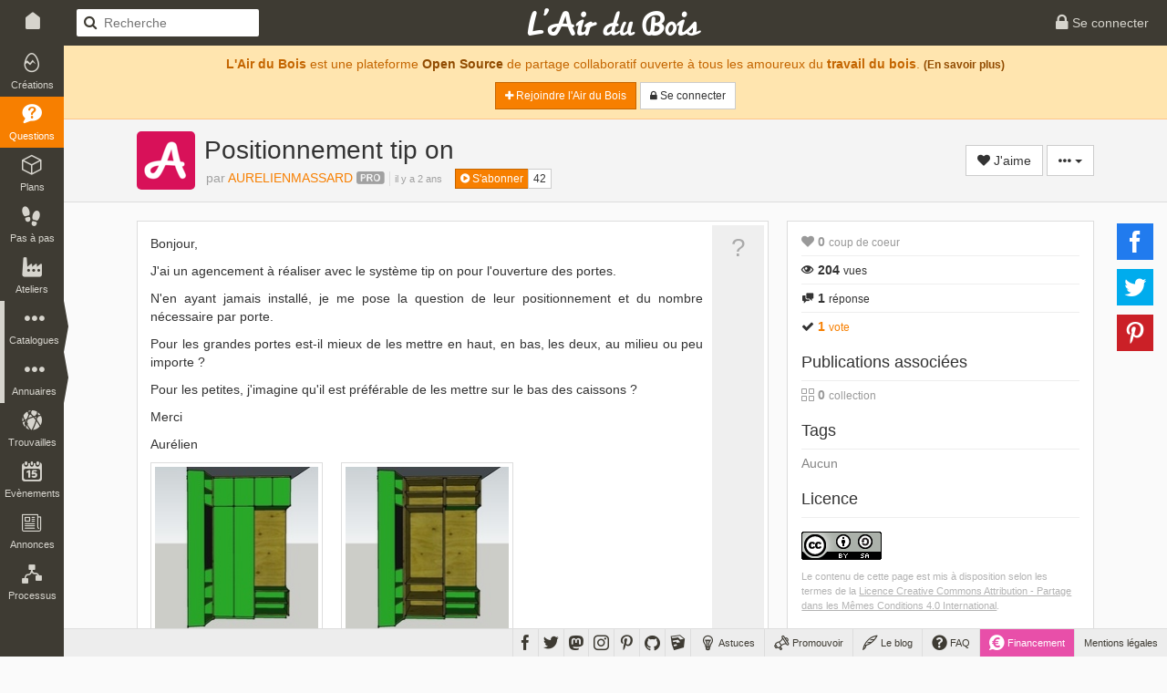

--- FILE ---
content_type: text/html; charset=UTF-8
request_url: https://www.lairdubois.fr/questions/10686-positionnement-tip-on.html
body_size: 11484
content:
<!DOCTYPE html>
<html lang="fr" itemscope itemtype="http://schema.org/QAPage">
    <head prefix="og: http://ogp.me/ns# fb: http://ogp.me/ns/fb# article: http://ogp.me/ns/article#">
                    <title>[Question] Positionnement tip on par AURELIENMASSARD sur L&#039;Air du Bois</title>
                            <meta charset="UTF-8" />
                <meta name="description" content="Bonjour,
J&#039;ai un agencement à réaliser avec le système tip on pour l&#039;ouverture des portes.
N&#039;en ayant jamais installé, je me pose la question de leur positionnement et du nombre nécessaire par porte.
Pour les grandes port[...]" />
                <meta name="author" content="AURELIENMASSARD">
                <meta name="viewport" content="width=device-width, initial-scale=1.0, maximum-scale=1.0" />
                                        <meta property="fb:app_id" content="456294721102605" />
                    <meta property="og:site_name" content="L'Air du Bois" />
                    <meta property="og:url" content="https://www.lairdubois.fr/questions/10686-positionnement-tip-on.html" />
                    <meta property="og:type" content="article" />
                    <meta property="og:title" content="Positionnement tip on par AURELIENMASSARD" itemprop="name" />
                    <meta property="og:description" content="Bonjour,
J&#039;ai un agencement à réaliser avec le système tip on pour l&#039;ouverture des portes.
N&#039;en ayant jamais installé, je me pose la question de leur positionnement et du nombre nécessaire par porte.
Pour les grandes port[...]" itemprop="description" />
                                            <meta property="og:image" content="https://www.lairdubois.fr/media/cache/470x275o/be70b98dfe2f863a7ebe1d8cc4fa51e566158dd1.jpg" itemprop="image" />
                                                    <meta property="og:image:width" content="470" />
                                                                            <meta property="og:image:height" content="275" />
                                                                                
                                            <meta property="article:publisher" content="LAirDuBois" />
            <meta property="article:modified_time" content="2026-01-30T07:29:35+01:00" />
            <meta property="article:published_time" content="2023-03-23T18:28:32+01:00" />
            <meta property="article:section" content="Questions" />
                                                                                        <meta name="twitter:card" content="summary_large_image" />
                    <meta name="twitter:site" content="@LAirDuBois" />
                    <meta name="twitter:title" content="Positionnement tip on par AURELIENMASSARD" />
                    <meta name="twitter:description" content="Bonjour,
J&#039;ai un agencement à réaliser avec le système tip on pour l&#039;ouverture des portes.
N&#039;en ayant jamais installé, je me pose la question de leur positionnement et du nombre nécessaire par porte.
Pour les grandes port[...]" />
                                            <meta name="twitter:image" content="https://www.lairdubois.fr/media/cache/470x275o/be70b98dfe2f863a7ebe1d8cc4fa51e566158dd1.jpg" />
                                        <meta name="twitter:url" content="https://www.lairdubois.fr/questions/10686-positionnement-tip-on.html" />
                                        <link rel="canonical" href="https://www.lairdubois.fr/questions/10686-positionnement-tip-on.html">
                                                    <link rel="license" href="http://creativecommons.org/licenses/by-sa/4.0/deed.fr" />
                                    <link rel="icon" type="image/png" sizes="16x16" href="https://www.lairdubois.fr/favicon-16x16.png?v=20230707">
            <link rel="icon" type="image/png" sizes="32x32" href="https://www.lairdubois.fr/favicon-32x32.png?v=20230707">
            <link rel="icon" type="image/png" sizes="96x96" href="https://www.lairdubois.fr/favicon-96x96.png?v=20230707">
            <link rel="icon" type="image/png" sizes="192x192" href="https://www.lairdubois.fr/android-icon-192x192.png?v=20230707">
            <link rel="apple-touch-icon" sizes="180x180" href="https://www.lairdubois.fr/apple-touch-icon-180x180.png?v=20230707">
            <link rel="apple-touch-startup-image" href="https://www.lairdubois.fr/apple-touch-icon-180x180.png?v=20230707">
            <link rel="mask-icon" href="https://www.lairdubois.fr/safari-pinned-tab.svg?v=20230707" color="#3E3B33">
            <link rel="manifest" href="https://www.lairdubois.fr/manifest.json?v=20230707">
            <meta name="msapplication-TileColor" content="#da532c">
            <meta name="msapplication-TileImage" content="https://www.lairdubois.fr/ms-icon-144x144.png?v=20230707">
                                                            <meta name="theme-color" content="#3E3B33">
            <meta name="application-name" content="L'Air du Bois">
                                                        <link rel="stylesheet" type="text/css" href="https://www.lairdubois.fr/css/dfcca7b.css?v=20230707" media="screen,print" />
                            
                <link rel="stylesheet" type="text/css" href="https://www.lairdubois.fr/css/72d9525.css?v=20230707" media="screen" />
    

            <link rel="stylesheet" type="text/css" href="https://www.lairdubois.fr/css/e6f196e.css?v=20230707" media="screen" />
                                                    <script type="application/ld+json">
                    {
                        "@context": "http://schema.org",
                        "@type": "BreadcrumbList",
                        "@id": "#ladb_breadcrumb_list",
                        "itemListElement":
                        [
                            {
                                "@type": "ListItem",
                                "position": 1,
                                "name": "Les questions",
                                "item": "https://www.lairdubois.fr/questions/"
                            }
                                                        ,{
                                "@type": "ListItem",
                                "position": 2,
                                "name": "Positionnement\u0020tip\u0020on",
                                "item": "https://www.lairdubois.fr/questions/10686-positionnement-tip-on.html"
                            }
                                                    ]
                    }
                    </script>
                    <link itemprop="breadcrumb" href="#ladb_breadcrumb_list" />
                                                    <script src="https://www.lairdubois.fr/js/d7b37f7.js?v=20230707"></script>
                                <!--[if lt IE 9]>
                                            <script src="https://www.lairdubois.fr/js/947da59.js?v=20230707"></script>
                                    <![endif]-->
                        </head>
    <body class="ladb-topbar-enabled ladb-bottombar-enabled ladb-leftbar-enabled" itemprop="mainEntity" itemscope itemtype="http://schema.org/Question">
                                    <meta itemprop="name" content="Positionnement tip on" />
                <meta itemprop="description" content="Bonjour,
J&#039;ai un agencement à réaliser avec le système tip on pour l&#039;ouverture des portes.
N&#039;en ayant jamais installé, je me pose la question de leur positionnement et du nombre nécessaire par porte.
Pour les grandes port[...]" />
                                    <meta itemprop="image" content="https://www.lairdubois.fr/media/cache/470x275o/be70b98dfe2f863a7ebe1d8cc4fa51e566158dd1.jpg" />
                                <meta itemprop="mainEntityOfPage" content="https://www.lairdubois.fr/questions/10686-positionnement-tip-on.html" />
                                    <div id="ladb_topbar" class="ladb-topbar ladb-no-print">
    <ul class="ladb-topbar-left">
                                <li class="ladb-hidden-mobile"><a href="/" class="ladb-home-link"><i class="ladb-icon-home"></i></a></li>
        
            <li class="ladb-visible-mobile"><a href="#ladb_offcanvas_leftbar" data-uk-offcanvas><i class="ladb-icon-reorder ladb-icon-lg"></i>
<span class="badge badge-notification badge-nav-all"></span>
 <i class="ladb-icon-caret-right"></i></a></li>
                            <li>

<form action="/questions/" method="GET" class="ladb-search ladb-hidden-mobile">
    <input name="q" type="search" class="ladb-search-field" placeholder="Recherche">
</form>
</li>
                        </ul>
    <ul class="ladb-topbar-right">
                                    <li><a href="/connexion" rel="nofollow"><i class="ladb-icon-lock ladb-icon-lg"></i><span class="ladb-hidden-mobile"> Se connecter</span></a></li>
                        </ul>
    <div class="ladb-topbar-brand">
        <a href="/"><span class="ladb-icon-logo"></span></a>
    </div>
</div>
    <div id="ladb_bottombar" class="ladb-bottombar ladb-no-print"><ul class="ladb-nav"><li class="ladb-hidden-mobile"><a href="/astuces/"><i class="ladb-icon-tip ladb-icon-lg"></i><span class="ladb-hidden-mobile">&nbsp;Astuces</span></a></li><li class="ladb-hidden-mobile"><a href="/promouvoir/"><i class="ladb-icon-promote ladb-icon-lg"></i><span class="ladb-hidden-mobile">&nbsp;Promouvoir</span><span class="badge badge-notification badge-nav-promotion-graphics"></span></a></li><li class="ladb-hidden-mobile"><a href="/blog/"><i class="ladb-icon-blog ladb-icon-lg"></i>&nbsp;Le blog            
            
<span class="badge badge-notification badge-nav-blog-posts"></span></a></li><li class="ladb-hidden-mobile"><a href="/faq/"><i class="ladb-icon-help ladb-icon-lg"></i>&nbsp;FAQ            
            
<span class="badge badge-notification badge-nav-faq-questions"></span></a></li><li style="background-color: #e84fa9;"><a href="/financement/" style="color: #fff;"><i class="ladb-icon-funding ladb-icon-lg"></i><span class="ladb-hidden-mobile">&nbsp;Financement</span></a></li><li><a href="/a-propos/mentions-legales.html">Mentions légales</a></li></ul><ul class="ladb-social"><li><a href="https://www.facebook.com/LAirDuBois" target="_blank" rel="noreferrer noopener" data-tooltip="tooltip" title="Suivez L'Air du Bois sur Facebook"><i class="ladb-icon-facebook ladb-icon-lg"></i></a></li><li><a href="https://www.twitter.com/LAirDuBois" target="_blank" rel="noreferrer noopener" data-tooltip="tooltip" title="Suivez L'Air du Bois sur Twitter"><i class="ladb-icon-twitter ladb-icon-lg"></i></a></li><li><a rel="me" href="https://mastodon.social/@lairdubois" target="_blank" rel="noreferrer noopener" data-tooltip="tooltip" title="Suivez L'Air du Bois sur Mastodon"><i class="ladb-icon-mastodon ladb-icon-lg"></i></a></li><li><a href="https://www.instagram.com/lairdubois/" target="_blank" rel="noreferrer noopener" data-tooltip="tooltip" title="Suivez L'Air du Bois sur Instagram"><i class="ladb-icon-instagram ladb-icon-lg"></i></a></li><li><a href="https://pinterest.com/lairdubois" target="_blank" rel="noreferrer noopener" data-tooltip="tooltip" rel="publisher" title="Suivez L'Air du Bois sur Pinterest"><i class="ladb-icon-pinterest ladb-icon-lg"></i></a></li><li><a href="https://github.com/lairdubois" target="_blank" rel="noreferrer noopener" data-tooltip="tooltip" rel="publisher" title="Suivez L'Air du Bois sur GitHub"><i class="ladb-icon-github ladb-icon-lg"></i></a></li><li class="ladb-hidden-mobile"><a href="https://extensions.sketchup.com/extension/00f0bf69-7a42-4295-9e1c-226080814e3e/opencutlist" target="_blank" rel="noreferrer noopener" data-tooltip="tooltip" rel="publisher" title="Retrouvez L'Air du Bois sur L'Extension Warehouse de Sketchup"><i class="ladb-icon-sketchup ladb-icon-lg"></i></a></li></ul></div>        <div id="ladb_offcanvas_leftbar" class="uk-offcanvas ladb-no-print">
        <div class="uk-offcanvas-bar">
            <div class="uk-panel">
                

<form action="/questions/" method="GET" class="ladb-search ladb-search-expended">
    <input name="q" type="search" class="ladb-search-field" placeholder="Recherche">
</form>
            </div>
            <ul class="uk-nav uk-nav-offcanvas" data-uk-nav>
                <li class="uk-nav-divider"></li>
                <li><a href="/creations/"><i class="ladb-icon-creation"></i>Créations
<span class="badge badge-notification badge-nav-wonder-creations pull-right"></span>
</a></li>
                <li><a href="/questions/" class="ladb-active"><i class="ladb-icon-question"></i>Questions
<span class="badge badge-notification badge-nav-qa-questions pull-right"></span>
</a></li>
                <li><a href="/plans/"><i class="ladb-icon-plan"></i>Plans
<span class="badge badge-notification badge-nav-wonder-plans pull-right"></span>
</a></li>
                <li><a href="/pas-a-pas/"><i class="ladb-icon-howto"></i>Pas à pas
<span class="badge badge-notification badge-nav-howto-howtos pull-right"></span>
</a></li>
                <li><a href="/ateliers/"><i class="ladb-icon-workshop"></i>Ateliers
<span class="badge badge-notification badge-nav-wonder-workshops pull-right"></span>
</a></li>
                <li class="uk-nav-divider"></li>
                <li><a href="/xylotheque/"><i class="ladb-icon-wood"></i>Xylothèque
<span class="badge badge-notification badge-nav-knowledge-woods pull-right"></span>
</a></li>
                <li><a href="/outils/"><i class="ladb-icon-tool"></i>Outils
<span class="badge badge-notification badge-nav-knowledge-tools pull-right"></span>
</a></li>
                <li><a href="/livres/"><i class="ladb-icon-book"></i>Livres
<span class="badge badge-notification badge-nav-knowledge-books pull-right"></span>
</a></li>
                <li><a href="/logiciels/"><i class="ladb-icon-software"></i>Logiciels
<span class="badge badge-notification badge-nav-knowledge-softwares pull-right"></span>
</a></li>
                <li><a href="/collections/"><i class="ladb-icon-collection"></i>Collections
<span class="badge badge-notification badge-nav-collection-collections pull-right"></span>
</a></li>
                <li class="uk-nav-divider"></li>
                <li><a href="/fournisseurs/"><i class="ladb-icon-provider"></i>Fournisseurs
<span class="badge badge-notification badge-nav-knowledge-providers pull-right"></span>
</a></li>
                <li><a href="/ecoles/"><i class="ladb-icon-school"></i>Ecoles
<span class="badge badge-notification badge-nav-knowledge-schools pull-right"></span>
</a></li>
                <li><a href="/boiseux"><i class="ladb-icon-user"></i>Boiseux</a></li>
                <li><a href="/collectifs"><i class="ladb-icon-users"></i>Collectifs</a></li>
                <li class="uk-nav-divider"></li>
                <li><a href="/trouvailles/"><i class="ladb-icon-find"></i>Trouvailles
<span class="badge badge-notification badge-nav-find-finds pull-right"></span>
</a></li>
                <li><a href="/evenements/"><i class="ladb-icon-event"></i>Evènements
<span class="badge badge-notification badge-nav-event-events pull-right"></span>
</a></li>
                <li><a href="/annonces/"><i class="ladb-icon-offer"></i>Annonces
<span class="badge badge-notification badge-nav-offer-offers pull-right"></span>
</a></li>
                <li class="uk-nav-divider"></li>
                <li><a href="/processus/"><i class="ladb-icon-workflow"></i>Processus
<span class="badge badge-notification badge-nav-workflow-workflows pull-right"></span>
</a></li>
                <li class="uk-nav-divider"></li>
                <li><a href="/astuces/"><i class="ladb-icon-tip"></i>Astuces</a></li>
                <li><a href="/blog/"><i class="ladb-icon-blog"></i>Le blog
<span class="badge badge-notification badge-nav-blog-posts pull-right"></span>
</a></li>
                <li><a href="/faq/"><i class="ladb-icon-help"></i>FAQ
<span class="badge badge-notification badge-nav-faq-questions pull-right"></span>
</a></li>
                <li><a href="/promouvoir/"><i class="ladb-icon-promote"></i>Promouvoir
<span class="badge badge-notification badge-nav-promotion-graphics pull-right"></span>
</a></li>
            </ul>
        </div>
    </div>
    <nav id="ladb_leftbar" class="ladb-leftbar ladb-no-print">
        <a href="/creations/"><i class="ladb-icon-creation"></i>
<span class="badge badge-notification badge-nav-wonder-creations"></span>
<div>Créations</div></a>
        <a href="/questions/" class="ladb-active"><i class="ladb-icon-question"></i>
<span class="badge badge-notification badge-nav-qa-questions"></span>
<div>Questions</div></a>
        <a href="/plans/"><i class="ladb-icon-plan"></i>
<span class="badge badge-notification badge-nav-wonder-plans"></span>
<div>Plans</div></a>
        <a href="/pas-a-pas/"><i class="ladb-icon-howto"></i>
<span class="badge badge-notification badge-nav-howto-howtos"></span>
<div>Pas à pas</div></a>
        <a href="/ateliers/"><i class="ladb-icon-workshop"></i>
<span class="badge badge-notification badge-nav-wonder-workshops"></span>
<div>Ateliers</div></a>
        <div class="ladb-leftbar-subbar ladb-leftbar-subbar-5">
            <div class="ladb-subbar-toggle">
                <div class="ladb-toggle-handle"><i class="ladb-icon-more"></i>
<span class="badge badge-notification badge-nav-catalogs"></span>
<div>Catalogues</div></div>
                <span class="ladb-toggle-arrow"></span>
            </div>
            <div class="ladb-subbar-panel">
                <a href="/xylotheque/"><i class="ladb-icon-wood"></i>
<span class="badge badge-notification badge-nav-knowledge-woods"></span>
<div>Xylothèque</div></a>
                <a href="/outils/"><i class="ladb-icon-tool"></i>
<span class="badge badge-notification badge-nav-knowledge-tools"></span>
<div>Outils</div></a>
                <a href="/livres/"><i class="ladb-icon-book"></i>
<span class="badge badge-notification badge-nav-knowledge-books"></span>
<div>Livres</div></a>
                <a href="/logiciels/"><i class="ladb-icon-software"></i>
<span class="badge badge-notification badge-nav-knowledge-softwares"></span>
<div>Logiciels</div></a>
                <a href="/collections/"><i class="ladb-icon-collection"></i>
<span class="badge badge-notification badge-nav-collection-collections"></span>
<div>Collections</div></a>
            </div>
        </div>
        <div class="ladb-leftbar-subbar ladb-leftbar-subbar-4">
            <div class="ladb-subbar-toggle">
                <div class="ladb-toggle-handle"><i class="ladb-icon-more"></i>
<span class="badge badge-notification badge-nav-directories"></span>
<div>Annuaires</div></div>
                <span class="ladb-toggle-arrow"></span>
            </div>
            <div class="ladb-subbar-panel">
                <a href="/fournisseurs/"><i class="ladb-icon-provider"></i>
<span class="badge badge-notification badge-nav-knowledge-providers"></span>
<div>Fournisseurs</div></a>
                <a href="/ecoles/"><i class="ladb-icon-school"></i>
<span class="badge badge-notification badge-nav-knowledge-schools"></span>
<div>Ecoles</div></a>
                <a href="/boiseux"><i class="ladb-icon-user"></i><div>Boiseux</div></a>
                <a href="/collectifs"><i class="ladb-icon-users"></i><div>Collectifs</div></a>
            </div>
        </div>
        <a href="/trouvailles/"><i class="ladb-icon-find"></i>
<span class="badge badge-notification badge-nav-find-finds"></span>
<div>Trouvailles</div></a>
        <a href="/evenements/"><i class="ladb-icon-event"></i>
<span class="badge badge-notification badge-nav-event-events"></span>
<div>Evènements</div></a>
        <div class="ladb-leftbar-subbar ladb-leftbar-subbar-2 ladb-leftbar-subbar-folding">
            <div class="ladb-subbar-toggle">
                <div class="ladb-toggle-handle"><i class="ladb-icon-more"></i>
<span class="badge badge-notification badge-nav-plus"></span>
<div>Plus</div></div>
                <span class="ladb-toggle-arrow"></span>
            </div>
            <div class="ladb-subbar-panel">
                <a href="/annonces/"><i class="ladb-icon-offer"></i>
<span class="badge badge-notification badge-nav-offer-offers"></span>
<div>Annonces</div></a>
                <a href="/processus/"><i class="ladb-icon-workflow"></i>
<span class="badge badge-notification badge-nav-workflow-workflows"></span>
<div>Processus</div></a>
            </div>
        </div>
    </nav>
                <div class="ladb-wrapper">
                                        <header>
        <div class="ladb-alerts">
                                                                        <div class="alert alert-info">
                            <p style="margin-top: 5px;"><strong>L'Air du Bois</strong> est une plateforme <a href="/a-propos/credits.html" class="alert-link">Open Source</a> de partage collaboratif ouverte à tous les amoureux du <strong>travail du bois</strong>. <small><a href="/faq/" class="alert-link">(En savoir plus)</a></small></p>
                            <p>
                                <a href="/salut/" rel="nofollow" class="btn btn-sm btn-primary"><i class="ladb-icon-plus"></i> Rejoindre l&#039;Air du Bois</a>
                                <a href="/connexion" rel="nofollow" class="btn btn-sm btn-default"><i class="ladb-icon-lock"></i><span class="ladb-hidden-mobile"> Se connecter</span></a>
                            </p>
                        </div>
                                                                        </div>
                    <div class="ladb-header">
                <div class="container">
                    <div class="row">
                        <div class="col-xs-12">
                                


<div class="ladb-avatar-header">
                            


<a href="/@aurelienmassard" class="ladb-avatar" data-tooltip="tooltip" title="AURELIENMASSARD">
    




            <img src="https://www.lairdubois.fr/media/cache/64x64o/63a33b96a0cca2550faf935db3606b76eee059fc.jpg" alt="AURELIENMASSARD" class="img-rounded " width="64">
    </a>                <div class="ladb-body">
            <h1 class="ladb-heading">Positionnement tip on</h1>
                            <span class="ladb-subheading">
                                                                        <span itemprop="author" itemscope itemtype="http://schema.org/Person" class="ladb-author">par 


<a href="/@aurelienmassard" itemprop="url"><span itemprop="name">AURELIENMASSARD</span></a>&nbsp;<i class="ladb-icon-badge-pro ladb-user-badge" title="AURELIENMASSARD travaille dans les métiers du bois" data-tooltip="tooltip"></i></span><div class="ladb-age"><time datetime="2023-03-23 18:28:32" itemprop="dateCreated">il y a 2 ans</time></div>                                                            </span>
                        <span style="padding-left: 10px;" class="ladb-hidden-mobile">

<div class="btn-group btn-group-xs ladb-follower-widget">
        <a rel="nofollow" href="/followers/22283/create?rtu=/questions/10686-positionnement-tip-on.html" class="btn btn-primary" data-tooltip="tooltip" title="Suivre l&#039;activité de AURELIENMASSARD" data-loading-text="<i class='ladb-icon-spinner'></i> S&#039;abonner" onclick="$(this).button('loading');">
        <i class="ladb-icon-follow"></i> S&#039;abonner
    </a>
    <a href="/@aurelienmassard/abonnes" class="btn btn-default" data-tooltip="tooltip" title="42&nbsp;abonnés">42</a>
</div>
</span>        </div>
                    <div class="ladb-header-tools">
                                        


            <a rel="nofollow" href="/likes/113/10686/create?rtu=/questions/10686-positionnement-tip-on.html&amp;noTextOnMobile=0" class="btn btn-default ladb-like-widget" data-tooltip="tooltip" title="Ajouter mon coup de coeur" data-loading-text="<i class='ladb-icon-spinner'></i> J&#039;aime" onclick="$(this).button('loading');">
            <i class="ladb-icon-like"></i><span> J&#039;aime</span>
        </a>
                                        

                <div class="btn-group">
        <button type="button" class="btn btn-default dropdown-toggle" data-toggle="dropdown" aria-haspopup="true" aria-expanded="false">
            <i class="ladb-icon-more"></i> <span class="caret"></span>
        </button>
        <ul class="dropdown-menu dropdown-menu-right">
                                                                                <li role="separator" class="divider"></li>
                    <li><a href="#share_modal" data-toggle="modal"><i class="ladb-icon-share"></i> Partager...</a></li>
                                            <li>

<a href="#report_modal" onclick="ladbReportPrepareModal(113, 10686);return false;" data-toggle="modal"><i class="ladb-icon-flag"></i> Signaler...</a>
</li>
                                                                                        </ul>
    </div>
            </div>
            
            

<div id="share_modal" class="modal" role="dialog" tabindex="-1" aria-hidden="true">
            <div class="modal-dialog">
                            <div class="modal-content">
                                                                        <div class="modal-header">
                                                                                                            <div class="ladb-minitools pull-right">
                                                                                            <a type="button" class="ladb-minitools-btn" data-dismiss="modal" aria-hidden="true"><i class="ladb-icon-remove"></i></a>
                                                                                    </div>
                                                                        <h3 id="share_modal_label" class="modal-title">Partager</h3>                                                            </div>
                                                                            <div class="modal-body">
                                                <h4>Partage sur les réseaux sociaux</h4>
                                    <div class="ladb-sharebuttons ladb-sharebuttons-inline-horizontal" data-sb-counters="false">
        
                        
    <ul>
        <li>
            <a class="ladb-sharebuttons-btn ladb-sharebuttons-btn-facebook"
               data-sb-network="facebook"
               data-sb-url="https://www.lairdubois.fr/questions/10686-positionnement-tip-on.html"
               data-sb-width="600"
               data-sb-height="368"
               title="Partager cette page sur Facebook"
               data-tooltip="tooltip"
               data-placement="top">
                <i class="ladb-sharebuttons-btn-icon ladb-icon-facebook"></i>
            </a>
        </li>
        <li>
            <a class="ladb-sharebuttons-btn ladb-sharebuttons-btn-twitter"
               data-sb-network="twitter"
               data-sb-url="https://www.lairdubois.fr/questions/10686-positionnement-tip-on.html"
               data-sb-text="Positionnement tip on par AURELIENMASSARD https://www.lairdubois.fr/questions/10686-positionnement-tip-on.html"
                              data-sb-width="600"
               data-sb-height="258"
               title="Partager cette page sur Twitter"
               data-tooltip="tooltip"
               data-placement="top">
                <i class="ladb-sharebuttons-btn-icon ladb-icon-twitter"></i>
            </a>
        </li>
        <li>
            <a class="ladb-sharebuttons-btn ladb-sharebuttons-btn-pinterest"
               data-sb-network="pinterest"
               data-sb-url="https://www.lairdubois.fr/questions/10686-positionnement-tip-on.html"
                data-sb-media="https://www.lairdubois.fr/media/cache/600x600i/be70b98dfe2f863a7ebe1d8cc4fa51e566158dd1.jpg"               data-sb-description="Positionnement tip on par AURELIENMASSARD - Bonjour,
J&#039;ai un agencement à réaliser avec le système tip on pour l&#039;ouverture des portes.
N&#039;en ayant jamais installé, je me pose la question de leur positionnement et du nombre nécessaire par porte.
Pour les grandes port[...]"
               data-sb-width="750"
               data-sb-height="322"
               title="Partager cette page sur Pinterest"
               data-tooltip="tooltip"
               data-placement="top">
                <i class="ladb-sharebuttons-btn-icon ladb-icon-pinterest"></i>
            </a>
        </li>
    </ul>

    </div>

                                                        </div>
                                                                            <div class="modal-footer">
                                                <a href="#" class="btn btn-default" data-dismiss="modal">Fermer</a>
                                        </div>
                                                            </div>
                    </div>
    </div>


            </div>
                        </div>
                    </div>
                </div>
            </div>
            </header>
                    <div id="container" class="container ladb-margin-top">
                            <div id="content">
            <div class="row">
        <div id="ladb_block_body" class="col-md-8 col-xs-12">
                    <div class="ladb-qa-question">
        <div class="ladb-box">
            <div class="ladb-box-inner row">
                <div class="ladb-content-box col-sm-11 col-xs-12" itemprop="text">
                                            <p>Bonjour,</p>
<p>J'ai un agencement à réaliser avec le système tip on pour l'ouverture des portes.</p>
<p>N'en ayant jamais installé, je me pose la question de leur positionnement et du nombre nécessaire par porte.</p>
<p>Pour les grandes portes est-il mieux de les mettre en haut, en bas, les deux, au milieu ou peu importe ?</p>
<p>Pour les petites, j'imagine qu'il est préférable de les mettre sur le bas des caissons ?</p>
<p>Merci</p>
<p>Aurélien</p>

                                            <div class="row">
                <div class="col-sm-4 col-xs-6">
            

    <figure class="ladb-img">
        <a href="https://www.lairdubois.fr/media/cache/1024x1024i/be70b98dfe2f863a7ebe1d8cc4fa51e566158dd1.jpg" data-gallery="#blueimp-gallery" title="" class="thumbnail ladb-cursor-preview ladb-margin-bottom" onclick="return false;" itemprop="image">
                                                <div class="ladb-img-sizer ladb-img-sizer-180x180o">        <img src="[data-uri]" data-src="https://www.lairdubois.fr/media/cache/180x180o/be70b98dfe2f863a7ebe1d8cc4fa51e566158dd1.jpg" alt="L&#039;Air du Bois" data-pin-nopin="true">
    </div>
                                    </a>
                <a href="http://images.google.com/searchbyimage?image_url=https://www.lairdubois.fr/media/cache/1024x1024i/be70b98dfe2f863a7ebe1d8cc4fa51e566158dd1.jpg" class="ladb-img-search-link" title="Rechercher des images similaires" data-tooltip=tooltip target="_blank" rel="noreferrer noopener"> + <i class="ladb-icon-camera"></i></a>
    </figure>
        </div>
            <div class="col-sm-4 col-xs-6">
            

    <figure class="ladb-img">
        <a href="https://www.lairdubois.fr/media/cache/1024x1024i/f8faa294383e1b412076f6475892e760fd957985.jpg" data-gallery="#blueimp-gallery" title="" class="thumbnail ladb-cursor-preview ladb-margin-bottom" onclick="return false;" itemprop="image">
                                                <div class="ladb-img-sizer ladb-img-sizer-180x180o">        <img src="[data-uri]" data-src="https://www.lairdubois.fr/media/cache/180x180o/f8faa294383e1b412076f6475892e760fd957985.jpg" alt="L&#039;Air du Bois" data-pin-nopin="true">
    </div>
                                    </a>
                <a href="http://images.google.com/searchbyimage?image_url=https://www.lairdubois.fr/media/cache/1024x1024i/f8faa294383e1b412076f6475892e760fd957985.jpg" class="ladb-img-search-link" title="Rechercher des images similaires" data-tooltip=tooltip target="_blank" rel="noreferrer noopener"> + <i class="ladb-icon-camera"></i></a>
    </figure>
        </div>
    </div>                                                            

    <div id="ladb_comment_113_10686_widget" class="ladb-comment-widget ladb-no-print" data-ladb-entity-type="113" data-ladb-entity-id="10686">
                    <div class="ladb-collapse-toggle">
                <i class="ladb-icon-reply"></i> <a class="ladb-comment-new" data-ladb-new-container-selector="#ladb_comment_113_10686_group" data-loading-text="Chargement..." style="color: #aaa;">Commenter</a>
                <span class="ladb-horizontal-separator-left"><i class="ladb-icon-comment"></i> <a data-toggle="collapse" data-target="#ladb_comment_113_10686_group">0 commentaire <span class="caret"></span></a></span>
            </div>
                <div id="ladb_comment_113_10686_group" class="collapse" data-ladb-new-path="/commentaires/113/10686/0/new?alertTransKey=qa.question.comment_alert">
                                                                                                <div id="ladb_comment_113_10686_new" class="ladb-new text-center">
                        <a href="/connexion" rel="nofollow"><i class="ladb-icon-lock"></i> Connectez-vous</a> pour ajouter un commentaire.
                    </div>
                                    </div>
    </div>
                </div>
                <div class="col-sm-1 col-xs-12 ladb-hidden-mobile">
                    <div class="ladb-full-height">?</div>
                </div>
            </div>
        </div>
    </div>
    <div class="ladb-show-content-section">
        
<div class="ladb-answers-header">
                <h2 class="ladb-margin-bottom"><i class="ladb-icon-answer"></i> 1 réponse</h2>
    </div>
        
<div class="ladb-qa-question-answers">
            <div id="ladb_answer_32844" itemprop="suggestedAnswer" itemscope itemtype="http://schema.org/Answer" class="ladb-answer-row">
    <meta itemprop="downvoteCount" content="0"/>
    <meta itemprop="upvoteCount" content="1"/>
    <meta itemprop="url" content="https://www.lairdubois.fr/questions/10686-positionnement-tip-on.html#_answer_32844"/>
    <div class="ladb-box ladb-highlightable">
        <div class="ladb-box-inner row">
            <div class="ladb-side-bar col-sm-push-11 col-sm-1 col-xs-12">
                

<div id="ladb_vote_widget_32844" class="ladb-vote-widget ladb-positive">
    <div class="ladb-vote-box row">
        <div class="col-sm-12 col-xs-4">
                            <a href="#not_connected_vote_modal" class="ladb-vote-up ladb-disabled" data-toggle="modal"><i class="ladb-icon-arrow-up"></i></a>
                    </div>
        <div class="ladb-vote-score col-sm-12 col-xs-4" data-popover="popover" data-trigger="hover" data-placement="left" data-container="body" data-html="true" data-content="<div class='text-right ladb-color-positive'>1&nbsp;<i class='ladb-icon-arrow-up'></i></div><div class='text-right ladb-color-negative'>0&nbsp;<i class='ladb-icon-arrow-down'></i></div>">
            1
        </div>
        <div class="col-sm-12 col-xs-4">
                            <a href="#not_connected_vote_modal" class="ladb-vote-down ladb-disabled" data-toggle="modal"><i class="ladb-icon-arrow-down"></i></a>
                    </div>
            </div>
</div>
            </div>
            <div class="ladb-content-box col-sm-pull-1 col-sm-11 col-xs-12">
                




<a href="/@estouest" class="ladb-avatar" data-tooltip="tooltip" title="EstOuest">
    




            <img src="[data-uri]" data-src="https://www.lairdubois.fr/media/cache/32x32o/e78540199f87839ad65a06d9820f9bdfa2810a26.jpeg" alt="EstOuest" class="img-rounded " width="32">
    </a><div class="ladb-heading">
    <div class="ladb-minitools">
                            <a href="#" onclick="bootbox.dialog({ title:'Obtenir le lien', message:'<p>Lien direct vers la réponse :</p><input type=\'text\' class=\'form-control\' style=\'font-family: courier;\' value=\'https://www.lairdubois.fr/questions/reponses/32844\' onclick=\'$(this).focus(); $(this).select();\'>', backdrop: true, buttons: { cancel: { label: 'Fermer', className: 'btn-default' } } }); return false;" data-tooltip="tooltip" title="Obtenir le lien" class="ladb-minitool"><i class="ladb-icon-link"></i></a>
                                            

<a href="#report_modal" onclick="ladbReportPrepareModal(114, 32844);return false;" data-toggle="modal" data-tooltip="tooltip" title="Signaler un abus ou un problème"><i class="ladb-icon-flag"></i></a>
            </div>
    <span itemprop="author" itemscope itemtype="http://schema.org/Person" class="ladb-author"><a href="/@estouest" itemprop="url"><span itemprop="name">EstOuest</span></a>&nbsp;<i class="ladb-icon-badge-pro ladb-user-badge" title="EstOuest travaille dans les métiers du bois" data-tooltip="tooltip"></i></span><div class="ladb-age"><time datetime="2023-03-23 19:33:42" itemprop="dateCreated">il y a 2 ans</time><span class="ladb-edited" title="Dernière modification il y a 2 ans" data-tooltip="tooltip"> ( Modifié )</span></div></div>
<div class="ladb-content">
    <div itemprop="text">
                    <p>Le mieux est de les positionner à la hauteur ou la main va naturellement appuyer pour ouvrir la porte : Sur les grandes portes tu les places à la ht d’un mètre environ. Sur les portes du haut tu les mets en bas.<br>1 seul par porte</p>

            </div>
            <span class="ladb-updated-age">Mis à jour <time datetime="2023-03-23 19:34:34">il y a 2 ans</time></span>        </div>                

    <div id="ladb_comment_114_32844_widget" class="ladb-comment-widget ladb-no-print" data-ladb-entity-type="114" data-ladb-entity-id="32844">
                    <div class="ladb-collapse-toggle">
                <i class="ladb-icon-reply"></i> <a class="ladb-comment-new" data-ladb-new-container-selector="#ladb_comment_114_32844_group" data-loading-text="Chargement..." style="color: #aaa;">Commenter</a>
                <span class="ladb-horizontal-separator-left ladb-with-comments"><i class="ladb-icon-comment"></i> <a data-toggle="collapse" data-target="#ladb_comment_114_32844_group">5 commentaires <span class="caret"></span></a></span>
            </div>
                <div id="ladb_comment_114_32844_group" class="collapse" data-ladb-new-path="/commentaires/114/32844/0/new?alertTransKey=">
                                                                    

<div id="ladb_comment_338768" itemprop="comment" itemscope itemtype="http://schema.org/Comment" class="ladb-comment-row">
            <div class="ladb-minitools">
                                        <a href="#" onclick="bootbox.dialog({ title:'Obtenir le lien', message:'<p>Lien direct vers le commentaire :</p><input type=\'text\' class=\'form-control\' style=\'font-family: courier;\' value=\'https://www.lairdubois.fr/commentaires/338768\' onclick=\'$(this).focus(); $(this).select();\'><span class=\'input-group-btn\'>', backdrop: true, buttons: { cancel: { label: 'Fermer', className: 'btn-default' } } }); return false;" data-tooltip="tooltip" title="Obtenir le lien" class="ladb-minitool"><i class="ladb-icon-link"></i></a>
                                                                

<a href="#report_modal" onclick="ladbReportPrepareModal(1, 338768);return false;" data-toggle="modal" data-tooltip="tooltip" title="Signaler un abus ou un problème"><i class="ladb-icon-flag"></i></a>
                    </div>
        


<a href="/@aurelienmassard" class="ladb-avatar" data-tooltip="tooltip" title="AURELIENMASSARD">
    




            <img src="[data-uri]" data-src="https://www.lairdubois.fr/media/cache/32x32o/63a33b96a0cca2550faf935db3606b76eee059fc.jpg" alt="AURELIENMASSARD" class="img-rounded " width="32">
    </a>    <div class="ladb-content">
        <div class="ladb-heading">
            <span itemprop="author" itemscope itemtype="http://schema.org/Person" class="ladb-author"><a href="/@aurelienmassard" itemprop="url"><span itemprop="name">AURELIENMASSARD</span></a>&nbsp;<i class="ladb-icon-badge-pro ladb-user-badge" title="AURELIENMASSARD travaille dans les métiers du bois" data-tooltip="tooltip"></i></span><div class="ladb-age"><time datetime="2023-03-23 19:41:01" itemprop="dateCreated">il y a 2 ans</time><span class="ladb-edited" title="Dernière modification il y a 2 ans" data-tooltip="tooltip"> ( Modifié )</span></div>        </div>
        <div class="ladb-body">
                        <div itemprop="text"><p>Ok merci.<br>Par contre pour les grandes portes je ne vois pas trop comment faire. Le rayon le plus est à 58cm du sol et le haut de la porte 180cm.</p>
</div>
                                                                <div class="ladb-comment-footer">
                    <i class="ladb-icon-reply"></i>
                                                                <a class="ladb-comment-children-collapse-btn" data-toggle="collapse" data-target="#ladb_comment_338768_group"><i class="ladb-icon-comment"></i> <strong>4</strong> réponses <span class="caret"></span></a>
                                    </div>
                    </div>
    </div>
</div>                <div id="ladb_comment_338768_group" class="ladb-comment-children-collapse collapse">
                                            

<div id="ladb_comment_338770" itemprop="comment" itemscope itemtype="http://schema.org/Comment" class="ladb-comment-row">
            <div class="ladb-minitools">
                                        <a href="#" onclick="bootbox.dialog({ title:'Obtenir le lien', message:'<p>Lien direct vers le commentaire :</p><input type=\'text\' class=\'form-control\' style=\'font-family: courier;\' value=\'https://www.lairdubois.fr/commentaires/338770\' onclick=\'$(this).focus(); $(this).select();\'><span class=\'input-group-btn\'>', backdrop: true, buttons: { cancel: { label: 'Fermer', className: 'btn-default' } } }); return false;" data-tooltip="tooltip" title="Obtenir le lien" class="ladb-minitool"><i class="ladb-icon-link"></i></a>
                                                                

<a href="#report_modal" onclick="ladbReportPrepareModal(1, 338770);return false;" data-toggle="modal" data-tooltip="tooltip" title="Signaler un abus ou un problème"><i class="ladb-icon-flag"></i></a>
                    </div>
        


<a href="/@tisss" class="ladb-avatar" data-tooltip="tooltip" title="TissS">
    




            <img src="[data-uri]" data-src="https://www.lairdubois.fr/media/cache/32x32o/f2b71bec65406c5a85e69d1afcc96b6de60484c2.jpg" alt="TissS" class="img-rounded " width="32">
    </a>    <div class="ladb-content">
        <div class="ladb-heading">
            <span itemprop="author" itemscope itemtype="http://schema.org/Person" class="ladb-author"><a href="/@tisss" itemprop="url"><span itemprop="name">TissS</span></a>&nbsp;<i class="ladb-icon-badge-pro ladb-user-badge" title="TissS travaille dans les métiers du bois" data-tooltip="tooltip"></i></span><div class="ladb-age"><time datetime="2023-03-23 19:49:05" itemprop="dateCreated">il y a 2 ans</time></div>        </div>
        <div class="ladb-body">
                        <div itemprop="text"><p>Peut-être que le tip-on n'est pas le plus adapté pour tes grandes portes. <br>Si tu souhaites tout de même les utiliser, tu pourras les placer sur ton étagère à 58 cm, ça reste le plus proche de l'endroit où les gens vont appuyer naturellement pour ouvrir les portes.</p>
</div>
                                                        </div>
    </div>
</div>                                            

<div id="ladb_comment_338775" itemprop="comment" itemscope itemtype="http://schema.org/Comment" class="ladb-comment-row">
            <div class="ladb-minitools">
                                        <a href="#" onclick="bootbox.dialog({ title:'Obtenir le lien', message:'<p>Lien direct vers le commentaire :</p><input type=\'text\' class=\'form-control\' style=\'font-family: courier;\' value=\'https://www.lairdubois.fr/commentaires/338775\' onclick=\'$(this).focus(); $(this).select();\'><span class=\'input-group-btn\'>', backdrop: true, buttons: { cancel: { label: 'Fermer', className: 'btn-default' } } }); return false;" data-tooltip="tooltip" title="Obtenir le lien" class="ladb-minitool"><i class="ladb-icon-link"></i></a>
                                                                

<a href="#report_modal" onclick="ladbReportPrepareModal(1, 338775);return false;" data-toggle="modal" data-tooltip="tooltip" title="Signaler un abus ou un problème"><i class="ladb-icon-flag"></i></a>
                    </div>
        


<a href="/@aurelienmassard" class="ladb-avatar" data-tooltip="tooltip" title="AURELIENMASSARD">
    




            <img src="[data-uri]" data-src="https://www.lairdubois.fr/media/cache/32x32o/63a33b96a0cca2550faf935db3606b76eee059fc.jpg" alt="AURELIENMASSARD" class="img-rounded " width="32">
    </a>    <div class="ladb-content">
        <div class="ladb-heading">
            <span itemprop="author" itemscope itemtype="http://schema.org/Person" class="ladb-author"><a href="/@aurelienmassard" itemprop="url"><span itemprop="name">AURELIENMASSARD</span></a>&nbsp;<i class="ladb-icon-badge-pro ladb-user-badge" title="AURELIENMASSARD travaille dans les métiers du bois" data-tooltip="tooltip"></i></span><div class="ladb-age"><time datetime="2023-03-23 20:25:01" itemprop="dateCreated">il y a 2 ans</time></div>        </div>
        <div class="ladb-body">
                        <div itemprop="text"><p>58 cm ça fait quand même bas. A l'usage je ne sais pas si ça sera pratique. Je vais voir si je ne peux pas faire autrement.</p>
<p>Merci</p>
</div>
                                                        </div>
    </div>
</div>                                            

<div id="ladb_comment_338777" itemprop="comment" itemscope itemtype="http://schema.org/Comment" class="ladb-comment-row">
            <div class="ladb-minitools">
                                        <a href="#" onclick="bootbox.dialog({ title:'Obtenir le lien', message:'<p>Lien direct vers le commentaire :</p><input type=\'text\' class=\'form-control\' style=\'font-family: courier;\' value=\'https://www.lairdubois.fr/commentaires/338777\' onclick=\'$(this).focus(); $(this).select();\'><span class=\'input-group-btn\'>', backdrop: true, buttons: { cancel: { label: 'Fermer', className: 'btn-default' } } }); return false;" data-tooltip="tooltip" title="Obtenir le lien" class="ladb-minitool"><i class="ladb-icon-link"></i></a>
                                                                

<a href="#report_modal" onclick="ladbReportPrepareModal(1, 338777);return false;" data-toggle="modal" data-tooltip="tooltip" title="Signaler un abus ou un problème"><i class="ladb-icon-flag"></i></a>
                    </div>
        


<a href="/@estouest" class="ladb-avatar" data-tooltip="tooltip" title="EstOuest">
    




            <img src="[data-uri]" data-src="https://www.lairdubois.fr/media/cache/32x32o/e78540199f87839ad65a06d9820f9bdfa2810a26.jpeg" alt="EstOuest" class="img-rounded " width="32">
    </a>    <div class="ladb-content">
        <div class="ladb-heading">
            <span itemprop="author" itemscope itemtype="http://schema.org/Person" class="ladb-author"><a href="/@estouest" itemprop="url"><span itemprop="name">EstOuest</span></a>&nbsp;<i class="ladb-icon-badge-pro ladb-user-badge" title="EstOuest travaille dans les métiers du bois" data-tooltip="tooltip"></i></span><div class="ladb-age"><time datetime="2023-03-23 20:34:13" itemprop="dateCreated">il y a 2 ans</time><span class="ladb-edited" title="Dernière modification il y a 2 ans" data-tooltip="tooltip"> ( Modifié )</span></div>        </div>
        <div class="ladb-body">
                        <div itemprop="text"><p>Tu peux suivre l'avis de <a href="/@tisss" class="ladb-mention"><span>TissS</span></a>. Ça devrait fonctionner correctement. Au pire tu peux dire à tes clients d'appuyer un peu plus bas que la hauteur naturelle.</p>
</div>
                                                        </div>
    </div>
</div>                                            

<div id="ladb_comment_338787" itemprop="comment" itemscope itemtype="http://schema.org/Comment" class="ladb-comment-row">
            <div class="ladb-minitools">
                                        <a href="#" onclick="bootbox.dialog({ title:'Obtenir le lien', message:'<p>Lien direct vers le commentaire :</p><input type=\'text\' class=\'form-control\' style=\'font-family: courier;\' value=\'https://www.lairdubois.fr/commentaires/338787\' onclick=\'$(this).focus(); $(this).select();\'><span class=\'input-group-btn\'>', backdrop: true, buttons: { cancel: { label: 'Fermer', className: 'btn-default' } } }); return false;" data-tooltip="tooltip" title="Obtenir le lien" class="ladb-minitool"><i class="ladb-icon-link"></i></a>
                                                                

<a href="#report_modal" onclick="ladbReportPrepareModal(1, 338787);return false;" data-toggle="modal" data-tooltip="tooltip" title="Signaler un abus ou un problème"><i class="ladb-icon-flag"></i></a>
                    </div>
        


<a href="/@aurelienmassard" class="ladb-avatar" data-tooltip="tooltip" title="AURELIENMASSARD">
    




            <img src="[data-uri]" data-src="https://www.lairdubois.fr/media/cache/32x32o/63a33b96a0cca2550faf935db3606b76eee059fc.jpg" alt="AURELIENMASSARD" class="img-rounded " width="32">
    </a>    <div class="ladb-content">
        <div class="ladb-heading">
            <span itemprop="author" itemscope itemtype="http://schema.org/Person" class="ladb-author"><a href="/@aurelienmassard" itemprop="url"><span itemprop="name">AURELIENMASSARD</span></a>&nbsp;<i class="ladb-icon-badge-pro ladb-user-badge" title="AURELIENMASSARD travaille dans les métiers du bois" data-tooltip="tooltip"></i></span><div class="ladb-age"><time datetime="2023-03-23 20:53:11" itemprop="dateCreated">il y a 2 ans</time></div>        </div>
        <div class="ladb-body">
                        <div itemprop="text"><p>Ouai je vais voir ça. Sinon je pensais mettre les étagères en haut et la penderie en bas ce qui mettrait les tip on a environ 1m20.</p>
</div>
                                                        </div>
    </div>
</div>                                                        </div>
                                                                        <div id="ladb_comment_114_32844_new" class="ladb-new text-center">
                        <a href="/connexion" rel="nofollow"><i class="ladb-icon-lock"></i> Connectez-vous</a> pour ajouter un commentaire.
                    </div>
                                    </div>
    </div>
            </div>
        </div>
    </div>
</div>    </div>
        
<div class="ladb-answers-footer">
                                    <div class="ladb-btns-bar">
                                    <a href="/connexion" rel="nofollow"><i class="ladb-icon-lock"></i> Connectez-vous</a> pour ajouter votre réponse.
                            </div>
            </div>
    </div>
    

<div id="not_connected_vote_modal" class="modal" role="dialog" tabindex="-1" aria-hidden="true">
            <div class="modal-dialog">
                            <div class="modal-content">
                                                                        <div class="modal-header">
                                                                                                            <div class="ladb-minitools pull-right">
                                                                                            <a type="button" class="ladb-minitools-btn" data-dismiss="modal" aria-hidden="true"><i class="ladb-icon-remove"></i></a>
                                                                                    </div>
                                                                        <h3 id="not_connected_vote_modal_label" class="modal-title">Vote</h3>                                                            </div>
                                                                            <div class="modal-body">
                                        <p>Vous devez être connecté pour pouvoir indiquer votre accord ou désaccord.</p>
                                </div>
                                                                            <div class="modal-footer">
                                        <a href="#" class="btn btn-default" data-dismiss="modal">Annuler</a>
        <a href="/connexion" rel="nofollow" class="btn btn-primary">Se connecter</a>
                                </div>
                                                            </div>
                    </div>
    </div>

    <script>
        $("#not_connected_vote_modal").appendTo("body");
    </script>



<div id="self_voting_vote_modal" class="modal" role="dialog" tabindex="-1" aria-hidden="true">
            <div class="modal-dialog">
                            <div class="modal-content">
                                                                        <div class="modal-header">
                                                                                                            <div class="ladb-minitools pull-right">
                                                                                            <a type="button" class="ladb-minitools-btn" data-dismiss="modal" aria-hidden="true"><i class="ladb-icon-remove"></i></a>
                                                                                    </div>
                                                                        <h3 id="self_voting_vote_modal_label" class="modal-title">Vote</h3>                                                            </div>
                                                                            <div class="modal-body">
                                        <p>Vous n'êtes pas autorisé à indiquer votre accord ou désaccord vos propres contributions.</p>
                                </div>
                                                                            <div class="modal-footer">
                                        <a href="#" class="btn btn-default" data-dismiss="modal">Fermer</a>
                                </div>
                                                            </div>
                    </div>
    </div>

    <script>
        $("#self_voting_vote_modal").appendTo("body");
    </script>



<div id="not_email_confirmed_vote_modal" class="modal" role="dialog" tabindex="-1" aria-hidden="true">
            <div class="modal-dialog">
                            <div class="modal-content">
                                                                        <div class="modal-header">
                                                                                                            <div class="ladb-minitools pull-right">
                                                                                            <a type="button" class="ladb-minitools-btn" data-dismiss="modal" aria-hidden="true"><i class="ladb-icon-remove"></i></a>
                                                                                    </div>
                                                                        <h3 id="not_email_confirmed_vote_modal_label" class="modal-title">Vote</h3>                                                            </div>
                                                                            <div class="modal-body">
                                        <p>L'adresse e-mail associée à votre compte doit être confirmée avant de pouvoir indiquer votre accord ou désaccord.</p>
                                </div>
                                                                            <div class="modal-footer">
                                        <a href="#" class="btn btn-default" data-dismiss="modal">Annuler</a>
        <a href="/email/check" class="btn btn-primary">Demander la confirmation maintenant</a>
                                </div>
                                                            </div>
                    </div>
    </div>

    <script>
        $("#not_email_confirmed_vote_modal").appendTo("body");
    </script>



<div id="new_vote_modal" class="modal" role="dialog" tabindex="-1" aria-hidden="true">
            <div class="modal-dialog">
                            <div class="modal-content">
                                                                        <div class="modal-header">
                                        Chargement...
                                </div>
                                                                                                            </div>
                    </div>
    </div>

    <script>
        $("#new_vote_modal").appendTo("body");
    </script>

        </div>
        <div class="col-md-4 col-xs-12">
            <div id="ladb_block_metas">
                                <div class="panel panel-default">
                    <div class="panel-body">
                            <div class="ladb-metas">
        

<div class="ladb-meta text-muted">
    <i class="ladb-icon-like"></i>
                <strong>0</strong>
            <small>coup de coeur</small>
            <meta itemprop="interactionCount" content="UserLikes:0"/>    </div>
        

<div class="ladb-meta">
    <i class="ladb-icon-eye ladb-icon-fixed-center"></i>
    <strong itemprop="interactionCount">204</strong>
    <small>vues</small>
</div>
        <div class="ladb-meta">
            <a href="#" class="ladb-scrollto-btn" onclick="$('.ladb-qa-question-answers').ladbScrollTo(event);"><i class="ladb-icon-arrow-down"></i></a>
            <i class="ladb-icon-answer ladb-icon-fixed-center"></i>
            <strong itemprop="answerCount">1</strong>
            <small>réponse</small>
        </div>
        
<div class="ladb-meta">
    <i class="ladb-icon-check ladb-icon-fixed-center"></i>
        <a href="/votes/p/113/10686">
                <strong>1</strong>
        <small>vote</small>
            </a>
    </div>
    </div>
    <div class="ladb-metas">
        <h4 class="ladb-heading">Publications associées</h4>
        
<div class="ladb-meta text-muted">
    <i class="ladb-icon-collection"></i>
                <strong>0</strong>
            <small>collection</small>
    </div>
                            </div>
    

<div class="ladb-metas">
    <h4 class="ladb-heading">Tags</h4>
    <div class="ladb-meta">
        <ul class="ladb-tags">
                                    <span class="ladb-translucent">Aucun</span>
                            </ul>
    </div>
</div>
    


<div id="ladb_license_metas" class="ladb-metas">
    <h4 class="ladb-heading">Licence</h4>
    <div class="ladb-meta">
        <div class="ladb-license-badge ladb-license-badge-meta"><a rel="license" href="http://creativecommons.org/licenses/by-sa/4.0/deed.fr" target="_blank" rel="noreferrer noopener"><img alt="Licence Creative Commons" style="border-width:0" src="/bundles/ladbcore/ladb/images/cc/88x31/by-sa.png" /></a></div>
        <div class="ladb-license-link ladb-license-link-meta">Le contenu de cette page est mis à disposition selon les termes de la <a rel="license" href="http://creativecommons.org/licenses/by-sa/4.0/deed.fr" target="_blank" rel="noreferrer noopener" itemprop="license">Licence Creative Commons Attribution - Partage dans les Mêmes Conditions 4.0 International</a>.</div>
    </div>
</div>
                    </div>
                </div>
                            </div>
            <div id="ladb_block_suggest" class="ladb-no-print">
                            <div class="panel panel-default">
            <div class="panel-heading">
                Autres questions de 


<a href="/@aurelienmassard"><span>AURELIENMASSARD</span></a>&nbsp;<i class="ladb-icon-badge-pro ladb-user-badge" title="AURELIENMASSARD travaille dans les métiers du bois" data-tooltip="tooltip"></i>            </div>
            <div class="panel-body">
                                    


<div>
    <div>
        <i class="ladb-icon-question"></i> <a href="/questions/10598-peindre-du-cp-sous-couche-ou-pas.html">Peindre du cp : sous couche ou pas ?</a>
    </div>
    <small>
                
<span class="ladb-color-positive ladb-answers-counter "><i class="ladb-icon-answer"></i> 4 réponses</span>    </small>
</div>
                                    


<div>
    <div>
        <i class="ladb-icon-question"></i> <a href="/questions/10744-avis-conception-bureau.html">Avis conception bureau</a>
    </div>
    <small>
                
<span class="ladb-color-null ladb-answers-counter "><i class="ladb-icon-answer"></i> 1 réponse</span>    </small>
</div>
                                                    <div class="ladb-margin-top">
                        <a href="/@aurelienmassard/questions" class="btn btn-link btn-xs">Voir la suite...</a>
                    </div>
                            </div>
        </div>
            
    <div id="ladb_answers_nav_panel" class="panel panel-default ladb-answers-nav-panel ladb-toc-panel ladb-hidden-mobile">
        <div class="panel-heading"><i class="ladb-icon-answer"></i> Navigation</div>
        <div class="panel-body">
            <ul>
                                    <li class="ladb-answer-nav-item">
                        <div class="media">
                            <div class="media-left">
                                1.
                            </div>
                            <div class="media-body">
                                <div><a href="#" onclick="$('#ladb_answer_32844').ladbScrollTo(event, { onAfterHighlight: true }); return false;">Réponse de <strong>EstOuest</strong></a>&nbsp;<i class="ladb-icon-badge-pro ladb-user-badge" title="EstOuest travaille dans les métiers du bois" data-tooltip="tooltip"></i></div>
                                <small class="ladb-color-null"><div class="ladb-age">il y a 2 ans</div> <span class="ladb-horizontal-separator-left"><i class="ladb-icon-comment"></i> 5</span></small>
                            </div>
                            <div class="media-right" style="white-space: nowrap;">
                                                                <span class="ladb-badge ladb-positive">1</span>
                            </div>
                        </div>
                    </li>
                            </ul>
        </div>
    </div>
            </div>
        </div>
    </div>
    

<div id="report_modal" class="modal" role="dialog" tabindex="-1" aria-hidden="true">
            <div class="modal-dialog">
                            <div class="modal-content">
                            <form id="report_modal_form" action="/reports/create" method="get">
                                                                <div class="modal-header">
                                                                                                            <div class="ladb-minitools pull-right">
                                                                                            <a type="button" class="ladb-minitools-btn" data-dismiss="modal" aria-hidden="true"><i class="ladb-icon-remove"></i></a>
                                                                                    </div>
                                                                        <h3 id="report_modal_label" class="modal-title">Signaler un abus ou un problème</h3>                                                            </div>
                                                                            <div class="modal-body">
                                        <p>Pourquoi signalez vous ce contenu ?</p>
        <fieldset>
                            <div class="radio">
                    <label>
                        <input id="reason_1" type="radio" name="reason" value="1" onclick="$('#report_modal_submit').enable();">
                        Nudité ou pornographie
                    </label>
                </div>
                            <div class="radio">
                    <label>
                        <input id="reason_2" type="radio" name="reason" value="2" onclick="$('#report_modal_submit').enable();">
                        Violence
                    </label>
                </div>
                            <div class="radio">
                    <label>
                        <input id="reason_3" type="radio" name="reason" value="3" onclick="$('#report_modal_submit').enable();">
                        Propos ou symboles haineux
                    </label>
                </div>
                            <div class="radio">
                    <label>
                        <input id="reason_4" type="radio" name="reason" value="4" onclick="$('#report_modal_submit').enable();">
                        Droits d&#039;auteur
                    </label>
                </div>
                            <div class="radio">
                    <label>
                        <input id="reason_5" type="radio" name="reason" value="5" onclick="$('#report_modal_submit').enable();">
                        Spam
                    </label>
                </div>
                            <div class="radio">
                    <label>
                        <input id="reason_6" type="radio" name="reason" value="6" onclick="$('#report_modal_submit').enable();">
                        Contenu manquant
                    </label>
                </div>
                            <div class="radio">
                    <label>
                        <input id="reason_7" type="radio" name="reason" value="7" onclick="$('#report_modal_submit').enable();">
                        Contenu hors sujet
                    </label>
                </div>
                        <input type="hidden" id="report_modal_entity_type" name="entity_type">
            <input type="hidden" id="report_modal_entity_id" name="entity_id">
            <input type="hidden" name="rtu" value="/questions/10686-positionnement-tip-on.html">
        </fieldset>
                                </div>
                                                                            <div class="modal-footer">
                                        <a href="#" class="btn btn-default" data-dismiss="modal">Annuler</a>
        <button id="report_modal_submit" type="submit" class="btn btn-danger" disabled><i class="ladb-icon-flag"></i> Signaler</button>
                                </div>
                                            
        </form>
                    </div>
                    </div>
    </div>



    </div>
                    </div>
                            </div>
                <footer>
                    <div class="ladb-footer" style="background: #fff; border-top: 1px solid #ddd;">
                <div class="container">
                    <div class="row">
                        <div class="col-xs-12">
                                                            <p class="ladb-footer-slogan"><strong>L'Air du Bois</strong> est une plateforme <a href="/a-propos/credits.html" class="alert-link">Open Source</a> de partage collaboratif ouverte à tous les amoureux du <strong>travail du bois</strong>.</p>
                                <p class="text-center ladb-no-print">
                                    <small>
                                        <a href="/faq/qu-est-ce-que-l-air-du-bois.html" class="ladb-horizontal-separator-right">Qu'est-ce que L'Air du Bois ?</a>
                                        <a href="/faq/qui-est-derriere-l-air-du-bois.html" class="ladb-horizontal-separator-right">Qui est derrière L'Air du Bois ?</a>
                                        <a href="/faq/comment-est-finance-l-air-du-bois.html" >Comment est financé L'Air du Bois ?</a>
                                    </small>
                                </p>
                                <p class="ladb-footer-copyright">Découvrez, fabriquez, partagez.<br><a href="http://www.lairdubois.fr">www.lairdubois.fr</a></p>
                                                    </div>
                    </div>
                </div>
            </div>
            </footer>
        
    
        <div id="blueimp-gallery" class="blueimp-gallery blueimp-gallery-controls" aria-label="image gallery" aria-modal="true" role="dialog" data-stretch-images="true">
        <div class="slides" aria-live="polite"></div>
        <h3 class="title"></h3>
        <a class="prev" aria-controls="blueimp-gallery" aria-label="previous slide" aria-keyshortcuts="ArrowLeft"></a>
        <a class="next"aria-controls="blueimp-gallery" aria-label="next slide" aria-keyshortcuts="ArrowRight"></a>
        <a class="close" aria-controls="blueimp-gallery" aria-label="close" aria-keyshortcuts="Escape"></a>
        <a class="play-pause" aria-controls="blueimp-gallery" aria-label="play slideshow" aria-keyshortcuts="Space" aria-pressed="false" role="button"></a>
        <ol class="indicator"></ol>
    </div>

                <div class="ladb-sharebuttons ladb-sharebuttons-float-vertical ladb-visible-desktop ladb-no-print" data-sb-counters="false">
        
                        
    <ul>
        <li>
            <a class="ladb-sharebuttons-btn ladb-sharebuttons-btn-facebook"
               data-sb-network="facebook"
               data-sb-url="https://www.lairdubois.fr/questions/10686-positionnement-tip-on.html"
               data-sb-width="600"
               data-sb-height="368"
               title="Partager cette page sur Facebook"
               data-tooltip="tooltip"
               data-placement="left">
                <i class="ladb-sharebuttons-btn-icon ladb-icon-facebook"></i>
            </a>
        </li>
        <li>
            <a class="ladb-sharebuttons-btn ladb-sharebuttons-btn-twitter"
               data-sb-network="twitter"
               data-sb-url="https://www.lairdubois.fr/questions/10686-positionnement-tip-on.html"
               data-sb-text="Positionnement tip on par AURELIENMASSARD https://www.lairdubois.fr/questions/10686-positionnement-tip-on.html"
                              data-sb-width="600"
               data-sb-height="258"
               title="Partager cette page sur Twitter"
               data-tooltip="tooltip"
               data-placement="left">
                <i class="ladb-sharebuttons-btn-icon ladb-icon-twitter"></i>
            </a>
        </li>
        <li>
            <a class="ladb-sharebuttons-btn ladb-sharebuttons-btn-pinterest"
               data-sb-network="pinterest"
               data-sb-url="https://www.lairdubois.fr/questions/10686-positionnement-tip-on.html"
                data-sb-media="https://www.lairdubois.fr/media/cache/600x600i/be70b98dfe2f863a7ebe1d8cc4fa51e566158dd1.jpg"               data-sb-description="Positionnement tip on par AURELIENMASSARD - Bonjour,
J&#039;ai un agencement à réaliser avec le système tip on pour l&#039;ouverture des portes.
N&#039;en ayant jamais installé, je me pose la question de leur positionnement et du nombre nécessaire par porte.
Pour les grandes port[...]"
               data-sb-width="750"
               data-sb-height="322"
               title="Partager cette page sur Pinterest"
               data-tooltip="tooltip"
               data-placement="left">
                <i class="ladb-sharebuttons-btn-icon ladb-icon-pinterest"></i>
            </a>
        </li>
    </ul>

    </div>

                                                <script src="https://www.lairdubois.fr/js/27c36d2.js?v=20230707"></script>
                        <script>
                                    $(window).on('load orientationchange', lazyLoadUpdate);
                                $(document).ready(function() {
                                                setupTextareas();
                    
                            });
            </script>
                                                                    <script async src="https://www.googletagmanager.com/gtag/js?id=G-HZ1ZEPHSFS"></script>
                    <script>
                        window.dataLayer = window.dataLayer || [];
                        function gtag(){dataLayer.push(arguments);}
                        gtag('js', new Date());
                        gtag('config', 'G-HZ1ZEPHSFS');
                    </script>
                                    
    <script id="MathJax-script" async src="https://cdn.jsdelivr.net/npm/mathjax@3/es5/tex-mml-chtml.js"></script>
    <script>
        $(document).ready(function() {

                        setupTooltips();

                        $('#ladb_block_metas').ladbAppendScrollToTopBtn();

                        $('.ladb-comment-widget').ladbCommentWidget();

                        if (window.location.hash && window.location.hash.startsWith('#_')) {
                setTimeout(function() {
                    var selector = window.location.hash.replace('#', '#ladb');                       var $target = $(selector);
                    $target.parents('.collapse').addClass('in');
                    $target.ladbScrollTo(null, {
                        onAfterHighlight: true
                    });
                }, 1000);
            }

        });
    </script>
                <script src="https://www.lairdubois.fr/js/4b36cad.js?v=20230707"></script>
    
                <script>
        $(document).ready(function() {
            $(".ladb-sharebuttons").ladbShareButtonsBuilder();
        });
    </script>

    
            <script src="https://www.lairdubois.fr/js/b24f3e9.js?v=20230707"></script>
        <script>
        $(document).ready(function() {
            $('#container').ladbQuestionPage({
                answerNewPath: '/questions/10686/reponses/new'
            });
            $("#ladb_answers_nav_panel").sticky({
                topSpacing: 70
            });
        });
    </script>
    </body>
</html>

--- FILE ---
content_type: text/css
request_url: https://www.lairdubois.fr/css/e6f196e.css?v=20230707
body_size: 1249
content:
@-moz-keyframes blinker{0%{opacity:1}50%{opacity:.3}100%{opacity:1}}@-webkit-keyframes blinker{0%{opacity:1}50%{opacity:.3}100%{opacity:1}}@keyframes blinker{0%{opacity:1}50%{opacity:.3}100%{opacity:1}}.row-body .ladb-heading{font-weight:bold;margin-top:2px;margin-bottom:0;margin-left:0}.row-body .ladb-heading small{display:inline-block}.row-body .ladb-subheading{margin-bottom:4px;font-size:85%;color:#b3b3b3}.row-body .ladb-subheading>span{display:inline-block}.row-body .ladb-age{display:inline-block;font-size:80%;border-left:1px solid #ddd;margin-left:5px;padding-left:5px;color:#b3b3b3}.row-body .ladb-age .ladb-edited{font-style:italic}.row-body .ladb-age:first-child{border-left:none;margin-left:0;padding-left:0}.ladb-answer-row>.ladb-box .ladb-content-box>.ladb-best{position:absolute;top:52px;width:32px;text-align:center;font-size:180%}.ladb-answer-row>.ladb-box .ladb-content-box .ladb-comment-widget{margin-left:42px}.ladb-answer-form>.ladb-box>.ladb-box-inner{padding:10px}.ladb-answer-form>.ladb-box>.ladb-box-inner h4{margin-top:0;margin-bottom:20px}.ladb-answers-footer{margin-bottom:20px}.ladb-answers-nav-panel ul{list-style:none;padding:0}.ladb-answers-nav-panel li{padding-bottom:4px}.ladb-answers-nav-panel li div.media-left{white-space:nowrap}.ladb-answers-nav-panel li div.media-right{white-space:nowrap}.ladb-answers-nav-panel .ladb-answer-nav-item .ladb-badge{padding:1px 4px;color:#aaa;background-color:#efefef;border-radius:2px}.ladb-answers-nav-panel .ladb-answer-nav-item .ladb-badge.ladb-positive{color:#449d44;background-color:#c7e6c7}.ladb-answers-nav-panel .ladb-answer-nav-item .ladb-badge.ladb-undeterminated{color:#ec971f;background-color:#fceedb}.ladb-answers-nav-panel .ladb-answer-nav-item .ladb-badge.ladb-negative{color:#c9302c;background-color:#f4cecd}.ladb-answers-nav-panel .ladb-answer-nav-item .ladb-age{display:inline-block}.ladb-answer-thumbnail{padding:0 10px 20px 10px}.ladb-answer-thumbnail>.ladb-box{border:1px solid #ddd;padding:4px;background-color:#fff;cursor:pointer}.ladb-answer-thumbnail>.ladb-box>.ladb-content{padding:6px;min-height:64px}.ladb-answer-thumbnail>.ladb-box>.ladb-content>.ladb-heading h3{font-size:130%}.ladb-answer-thumbnail>.ladb-box>.ladb-content>.ladb-subheading{color:#b3b3b3;font-size:85%;margin-left:74px}.ladb-answer-thumbnail>.ladb-box>.ladb-content>.ladb-subheading .ladb-age{display:inline-block;font-size:80%;border-left:1px solid #ddd;margin-left:5px;padding-left:5px;color:#b3b3b3}.ladb-answer-thumbnail>.ladb-box>.ladb-content>.ladb-subheading .ladb-age .ladb-edited{font-style:italic}.ladb-answer-thumbnail>.ladb-box>.ladb-content>.ladb-subheading .ladb-age:first-child{border-left:none;margin-left:0;padding-left:0}.ladb-answer-thumbnail>.ladb-box:hover{border-color:#f77f00;-webkit-box-shadow:0 0 1px 1px #f77f00;-moz-box-shadow:0 0 1px 1px #f77f00;box-shadow:0 0 1px 1px #f77f00}.ladb-answer-thumbnail>.ladb-box>.ladb-content>.ladb-image{float:left}.ladb-answer-thumbnail>.ladb-box>.ladb-content>.ladb-heading{margin-left:74px}.ladb-answer-thumbnail>.ladb-box>.ladb-content>.ladb-heading h3{margin:5px 0}.ladb-answer-thumbnail>.ladb-box>.ladb-answer-row{padding:6px 10px;border-left:1px solid #ddd;min-height:64px}.ladb-answer-thumbnail>.ladb-box>.ladb-answer-row>.ladb-box{border:0;padding:0}.ladb-answer-thumbnail>.ladb-box>.ladb-answer-row>.ladb-box>.ladb-content-box{padding:0}.ladb-qa-question>.ladb-box>.ladb-box-inner,.ladb-answer-row>.ladb-box>.ladb-box-inner{display:-webkit-box;display:-webkit-flex;display:-ms-flexbox;display:flex}.ladb-qa-question,.ladb-answer-row,.ladb-answer-form{margin-bottom:20px}.ladb-qa-question>.ladb-box,.ladb-answer-row>.ladb-box,.ladb-answer-form>.ladb-box{border:1px solid #ddd;background-color:#fff;padding:4px}.ladb-qa-question>.ladb-box>.ladb-content,.ladb-answer-row>.ladb-box>.ladb-content,.ladb-answer-form>.ladb-box>.ladb-content{padding:6px;min-height:64px}.ladb-qa-question>.ladb-box>.ladb-content>.ladb-heading h3,.ladb-answer-row>.ladb-box>.ladb-content>.ladb-heading h3,.ladb-answer-form>.ladb-box>.ladb-content>.ladb-heading h3{font-size:130%}.ladb-qa-question>.ladb-box>.ladb-content>.ladb-subheading,.ladb-answer-row>.ladb-box>.ladb-content>.ladb-subheading,.ladb-answer-form>.ladb-box>.ladb-content>.ladb-subheading{color:#b3b3b3;font-size:85%;margin-left:74px}.ladb-qa-question>.ladb-box>.ladb-content>.ladb-subheading .ladb-age,.ladb-answer-row>.ladb-box>.ladb-content>.ladb-subheading .ladb-age,.ladb-answer-form>.ladb-box>.ladb-content>.ladb-subheading .ladb-age{display:inline-block;font-size:80%;border-left:1px solid #ddd;margin-left:5px;padding-left:5px;color:#b3b3b3}.ladb-qa-question>.ladb-box>.ladb-content>.ladb-subheading .ladb-age .ladb-edited,.ladb-answer-row>.ladb-box>.ladb-content>.ladb-subheading .ladb-age .ladb-edited,.ladb-answer-form>.ladb-box>.ladb-content>.ladb-subheading .ladb-age .ladb-edited{font-style:italic}.ladb-qa-question>.ladb-box>.ladb-content>.ladb-subheading .ladb-age:first-child,.ladb-answer-row>.ladb-box>.ladb-content>.ladb-subheading .ladb-age:first-child,.ladb-answer-form>.ladb-box>.ladb-content>.ladb-subheading .ladb-age:first-child{border-left:none;margin-left:0;padding-left:0}.ladb-qa-question>.ladb-box>.ladb-box-inner,.ladb-answer-row>.ladb-box>.ladb-box-inner,.ladb-answer-form>.ladb-box>.ladb-box-inner{margin:0}.ladb-qa-question>.ladb-box .ladb-full-height,.ladb-answer-row>.ladb-box .ladb-full-height,.ladb-answer-form>.ladb-box .ladb-full-height{color:#aaa;background-color:#efefef;padding:5px;font-size:200%;text-align:center}.ladb-qa-question>.ladb-box .ladb-vote-widget,.ladb-answer-row>.ladb-box .ladb-vote-widget,.ladb-answer-form>.ladb-box .ladb-vote-widget,.ladb-qa-question>.ladb-box .ladb-full-height,.ladb-answer-row>.ladb-box .ladb-full-height,.ladb-answer-form>.ladb-box .ladb-full-height{height:100%;margin-left:-10px;margin-right:-10px}.ladb-qa-question>.ladb-box .ladb-vote-widget .ladb-vote-box,.ladb-answer-row>.ladb-box .ladb-vote-widget .ladb-vote-box,.ladb-answer-form>.ladb-box .ladb-vote-widget .ladb-vote-box,.ladb-qa-question>.ladb-box .ladb-full-height .ladb-vote-box,.ladb-answer-row>.ladb-box .ladb-full-height .ladb-vote-box,.ladb-answer-form>.ladb-box .ladb-full-height .ladb-vote-box{padding:5px}.ladb-qa-question>.ladb-box .ladb-content-box,.ladb-answer-row>.ladb-box .ladb-content-box,.ladb-answer-form>.ladb-box .ladb-content-box{padding-top:10px}.ladb-qa-question>.ladb-box .ladb-content-box .ladb-avatar,.ladb-answer-row>.ladb-box .ladb-content-box .ladb-avatar,.ladb-answer-form>.ladb-box .ladb-content-box .ladb-avatar{float:left}.ladb-qa-question>.ladb-box .ladb-content-box>.ladb-content,.ladb-answer-row>.ladb-box .ladb-content-box>.ladb-content,.ladb-answer-form>.ladb-box .ladb-content-box>.ladb-content{margin-top:5px;margin-left:42px;min-height:50px}.ladb-qa-question>.ladb-box .ladb-content-box>.ladb-heading,.ladb-answer-row>.ladb-box .ladb-content-box>.ladb-heading,.ladb-answer-form>.ladb-box .ladb-content-box>.ladb-heading{margin-left:42px;color:#b3b3b3}.ladb-qa-question>.ladb-box .ladb-content-box>.ladb-heading .ladb-author a,.ladb-answer-row>.ladb-box .ladb-content-box>.ladb-heading .ladb-author a,.ladb-answer-form>.ladb-box .ladb-content-box>.ladb-heading .ladb-author a{font-weight:bold}.ladb-qa-question>.ladb-box .ladb-content-box>.ladb-heading .ladb-age,.ladb-answer-row>.ladb-box .ladb-content-box>.ladb-heading .ladb-age,.ladb-answer-form>.ladb-box .ladb-content-box>.ladb-heading .ladb-age{display:inline-block;font-size:80%;border-left:1px solid #ddd;margin-left:5px;padding-left:5px;color:#b3b3b3}.ladb-qa-question>.ladb-box .ladb-content-box>.ladb-heading .ladb-age .ladb-edited,.ladb-answer-row>.ladb-box .ladb-content-box>.ladb-heading .ladb-age .ladb-edited,.ladb-answer-form>.ladb-box .ladb-content-box>.ladb-heading .ladb-age .ladb-edited{font-style:italic}.ladb-qa-question>.ladb-box .ladb-content-box>.ladb-heading .ladb-age:first-child,.ladb-answer-row>.ladb-box .ladb-content-box>.ladb-heading .ladb-age:first-child,.ladb-answer-form>.ladb-box .ladb-content-box>.ladb-heading .ladb-age:first-child{border-left:none;margin-left:0;padding-left:0}.ladb-qa-question>.ladb-box .ladb-content-box>.ladb-heading .ladb-minitools,.ladb-answer-row>.ladb-box .ladb-content-box>.ladb-heading .ladb-minitools,.ladb-answer-form>.ladb-box .ladb-content-box>.ladb-heading .ladb-minitools{float:right;font-size:115%}@media screen and (max-width:767px){.ladb-qa-question>.ladb-box .ladb-box-inner,.ladb-answer-row>.ladb-box .ladb-box-inner{display:block}.ladb-qa-question>.ladb-box .ladb-side-bar,.ladb-answer-row>.ladb-box .ladb-side-bar{overflow-y:hidden}.ladb-qa-question>.ladb-box .ladb-content-box>.ladb-best,.ladb-answer-row>.ladb-box .ladb-content-box>.ladb-best{position:initial;width:auto;font-size:120%;padding-top:10px}.ladb-qa-question>.ladb-box .ladb-content-box>.ladb-heading .ladb-age,.ladb-answer-row>.ladb-box .ladb-content-box>.ladb-heading .ladb-age{display:block;border-left:none;margin-left:0;padding-left:0}.ladb-qa-question>.ladb-box .ladb-content-box>.ladb-content,.ladb-answer-row>.ladb-box .ladb-content-box>.ladb-content{margin-left:0}.ladb-qa-question>.ladb-box .ladb-content-box .ladb-comment-widget,.ladb-answer-row>.ladb-box .ladb-content-box .ladb-comment-widget{margin-left:0}}